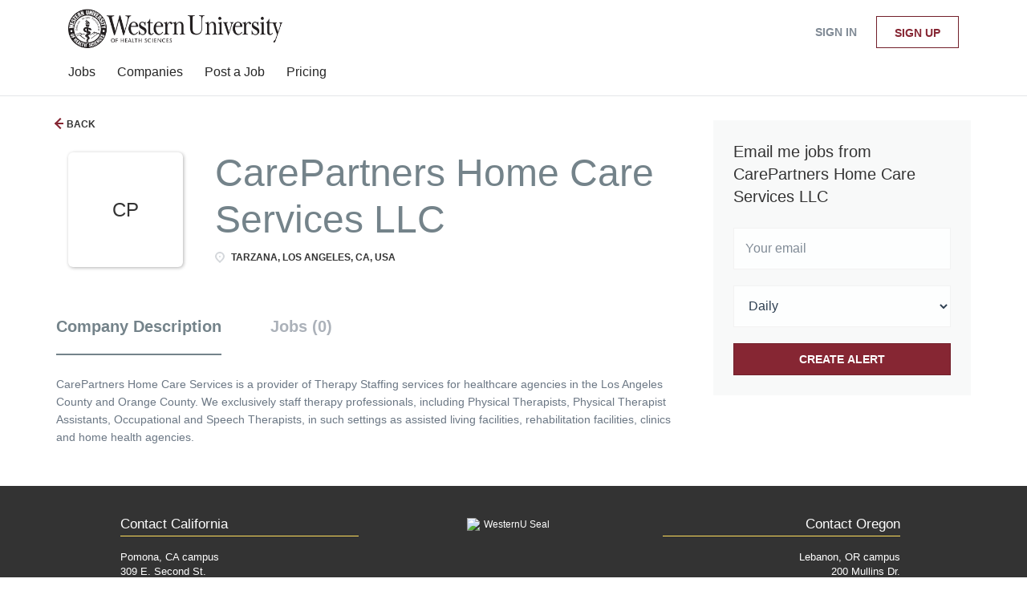

--- FILE ---
content_type: text/html;charset=utf-8
request_url: https://webpost.westernu.edu/company/6258/carepartners-home-care-services-llc/
body_size: 8603
content:
<!DOCTYPE html>
<html lang="en">
<head>
    <meta charset="utf-8">
    <meta http-equiv="X-UA-Compatible" content="IE=edge">
    <meta name="viewport" content="width=device-width, initial-scale=1">
    <!-- The above 3 meta tags *must* come first in the head; any other head content must come *after* these tags -->

    <meta name="keywords" content="">
    <meta name="description" content="Jobs at CarePartners Home Care Services LLC on WesternU Alumni Job Board">
    <meta name="viewport" content="width=device-width, height=device-height,
                                   initial-scale=1.0, maximum-scale=1.0,
                                   target-densityDpi=device-dpi">
    <link rel="alternate" type="application/rss+xml" title="Jobs" href="https://webpost.westernu.edu/rss/">

    <title>Jobs at CarePartners Home Care Services LLC | WesternU Alumni Job Board</title>

    <link href="https://cdn.smartjobboard.com/2025.09/templates/BreezeDND/assets/styles.css" rel="stylesheet">

    <link href="https://webpost.westernu.edu/templates/BreezeDND/assets/style/styles.css?v=1759913654.2045" rel="stylesheet" id="styles">

    <link rel="icon" href="https://webpost.westernu.edu/templates/BreezeDND/assets/images/favicon.ico" type="image/x-icon" />
<link rel='canonical' href='https://webpost.westernu.edu/company/6258/carepartners-home-care-services-llc/'>
<meta property="og:type" content="article" />
<meta property="og:site_name" content="WesternU Alumni Job Board" />
<meta property="og:url" content="https://webpost.westernu.edu/company/6258/carepartners-home-care-services-llc/" />
<meta property="og:title" content="Jobs at CarePartners Home Care Services LLC | WesternU Alumni Job Board" />
<meta property="og:description" content="Jobs at CarePartners Home Care Services LLC on WesternU Alumni Job Board" />
<meta property="og:image" content="https://webpost.westernu.edu/templates/BreezeDND/assets/images/wu-logo-dark-large.png" />
<meta name="twitter:image" content="https://webpost.westernu.edu/templates/BreezeDND/assets/images/wu-logo-dark-large.png">
<meta property="og:image" content="https://webpost.westernu.edu/templates/BreezeDND/assets/images/wu-logo-dark-large.png" />
<script type="application/ld+json">{"@context":"https:\/\/schema.org","@type":"WebSite","url":"https:\/\/webpost.westernu.edu","image":"https:\/\/webpost.westernu.edu\/templates\/BreezeDND\/assets\/images\/wu-logo-dark-large.png","description":"","keywords":"WesternU Alumni Job Board","name":"WesternU Alumni Job Board","potentialAction":{"@type":"SearchAction","target":"https:\/\/webpost.westernu.edu\/jobs\/?q={q}","query-input":"required name=q"}}</script>
            <!-- Global Site Tag (gtag.js) - Google Analytics -->
        <script async src="https://www.googletagmanager.com/gtag/js?id=UA-110320771-1"></script>
        <script>
            window.dataLayer = window.dataLayer || [];
            function gtag(){ dataLayer.push(arguments); }
            gtag('js', new Date());
                                        gtag('config', 'UA-110320771-1', {
                    'anonymize_ip': true,
                    'dimension1': 'webpost.mysmartjobboard.com',
                    'dimension2': 'BreezeDND'
                });
                    </script>
            <script>
    </script>    <style type="text/css">/*@import url("https://mk0westernuwjxuhl16x.kinstacdn.com/wp-content/themes/WU2015.9.v01/style.css");*/

/** header */
.details-header {
    padding: 25px 0 64px;
    background: #333333 !important;
}

.body__inner .navbar {
    background-color: #862633 !important;
}

.navbar .navbar-left .navbar__item span {
  	opacity: 1 !important;
}

.jobs-by a {
  	color: #862633 !important;
}

.main-sections {
      background: #f7f7f7;
}

.view-all__btn {
  	background: #fff;
}

.static-pages {
 	max-width: 100% !important; 
}

.static-pages, .context-text, .listing-item__desc, .details-body, .details-body__content .complex-block .listing-item__info, .details-body__content.content-text, .listing__latest .listing__title, .main-sections__backfill .listing__title, .details-header__title, .btn__back, .listing-item__info, .job-alert__job label, .secondary-banner h3, .featured-companies__title, .social-share__title, .jobs-by__title, .listing-item__date, .subscribe__description .subscribe__title, .subscribe__description h3, .title__primary  {
    color: #333333 !important;
}

/** footer */
#wu-footer {
    max-width: 1024px;
    margin: 0 auto !important;
}

.listing-item__title a, .details-body__title, .sidebar__content .profile__name {
 	color: #862633 !important;
}

.footer {
     padding: 0px !important;
} 

.footer .container {
 	max-width: 100% !important; 
}

.right_ft {
    text-align: right;
}

.left_ft {
    text-align: left;
}

#copyright {
    text-align: center;
    font-size: 75% !important;
    color: #fff !important;
    padding: 5px 0 !important;
	background: #862633;
    left: 0;
    position: absolute;
    width: 100%;
}

#copyright a, .employment a {
 	color: #FFFFFF; 
}

footer, .footer {
    background: #333;
    overflow: auto;
    /*padding: 25px;*/
    color: #fff;
  	width: 100%;
}

.footer ul li {
    line-height: .9em;
}

.footer ul li {
  	font-size: 95% !important;
    /*font-weight: bold;*/
    font-size: 16px;
    margin-bottom: 7px;
}

.main-content {
    overflow: hidden;
    padding: 0 2px;
}

.layout-column {
    padding: 20px 0 10px;
}

.layout-column, .layout-column_app {
    margin: 2%;
    position: relative;
    min-height: 1px;
    float: left;
}

.one_third {
    width: 29.1%;
}

footer ul li:first-child {
    color: #fff;
    padding: 0 0 7px;
    font-size: 17px !important;
    border-bottom: 1px solid #ffde5d;
    margin-bottom: 20px;
}

.footer .container>div:last-child {
    margin: unset !important;
    padding-top: none !important;
    border-top: none !important;
    font-size: unset !important;
    color: unset !important;
}

footer ul:first-child li+li {
    margin-top: 5px;
}

footer ul li.contactPhone {
    color: #ffde5d;
}

#deskTopPanelNav ul li a, #deskTopPanelNav ul li a:visited, footer ul li a {
    text-decoration: none;
    color: #fff;
}

.clearfix {
 	float:both;
  	clear:both;
  	width:100%;
}

.text-center {
    text-align: center !important;
}

.popover.bottom, footer ul li+li {
    margin-top: 10px;
}

footer ul li {
    line-height: .9em;
}

.footer ul li {
 	text-transform: initial !important; 
}

.footer ul a {
 	color: #FFFFFF; 
  	width: 22px !important;
}

.gift a:hover {
    color: #eeeeef;
}

.gift a {
    color: #ffde5d;
    font-family: Avant Garde,Avantgarde,Century Gothic,CenturyGothic,AppleGothic,sans-serif;
    font-size: 1.2em;
    text-decoration: none;
    line-height: 2.5em;
}

ul#footericons {
    width: 201px;
    display: block;
    margin: auto;
}

ul#footericons li {
    display: inline;
    font-size: 1.7em !important;
    margin-right: 3% !important;
    border-bottom: none !important;
}

#footericons a {
    font-size: 22px;
    width: 22px;
    white-space: nowrap;
  	color: #f3d35a;
    overflow: hidden;
    text-indent: 2px;
}

.footer .container>div:last-child {
 	padding: 0px 15px !important; 
}

.container {
    max-width: 100% !important;
}

.pull-right {
    float: none!important;
}
.featured-companies__jobs {
    color: #852633;
}</style>
    
</head>
<body>
    <nav class="navbar navbar-default">
	<div class="container container-fluid">
		<div class="logo navbar-header">
			<a class="logo__text navbar-brand" href="https://webpost.westernu.edu">
				<img src="https://webpost.westernu.edu/templates/BreezeDND/assets/images/wu-logo-dark-large.png" alt="WesternU Alumni Job Board" />
			</a>
		</div>
		<div class="burger-button__wrapper burger-button__wrapper__js visible-sm visible-xs"
			 data-target="#navbar-collapse" data-toggle="collapse">
			<a href="#" aria-label="Navigation Menu"><div class="burger-button"></div></a>
		</div>
		<div class="collapse navbar-collapse" id="navbar-collapse">
			<div class="visible-sm visible-xs">
													<ul class="nav navbar-nav navbar-left">
            <li class="navbar__item ">
            <a class="navbar__link" href="/jobs/" ><span>Jobs</span></a>
                    </li>
            <li class="navbar__item ">
            <a class="navbar__link" href="/companies/" ><span>Companies</span></a>
                    </li>
            <li class="navbar__item ">
            <a class="navbar__link" href="/add-listing/?listing_type_id=Job" ><span>Post a Job</span></a>
                    </li>
            <li class="navbar__item ">
            <a class="navbar__link" href="/employer-products/" ><span>Pricing</span></a>
                    </li>
    </ul>


				
			</div>
			<ul class="nav navbar-nav navbar-right">
									<li class="navbar__item navbar__item ">
						<a class="navbar__link navbar__login" href="https://webpost.westernu.edu/login/">Sign in</a>
					</li>
					<li class="navbar__item navbar__item__filled"><a class="navbar__link  btn__blue" href="https://webpost.westernu.edu/registration/">Sign up</a></li>
							</ul>
			<div class="visible-md visible-lg">
									<ul class="nav navbar-nav navbar-left">
            <li class="navbar__item ">
            <a class="navbar__link" href="/jobs/" ><span>Jobs</span></a>
                    </li>
            <li class="navbar__item ">
            <a class="navbar__link" href="/companies/" ><span>Companies</span></a>
                    </li>
            <li class="navbar__item ">
            <a class="navbar__link" href="/add-listing/?listing_type_id=Job" ><span>Post a Job</span></a>
                    </li>
            <li class="navbar__item ">
            <a class="navbar__link" href="/employer-products/" ><span>Pricing</span></a>
                    </li>
    </ul>


				
			</div>
		</div>
	</div>
</nav>

<div id="apply-modal" class="modal fade" tabindex="-1">
	<div class="modal-dialog">
		<div class="modal-content">
			<div class="modal-header">
				<button type="button" class="close" data-dismiss="modal" aria-label="Close"></button>
				<h4 class="modal-title"></h4>
			</div>
			<div class="modal-body">
			</div>
		</div>
	</div>
</div>

                    
    <div class="page-row page-row-expanded">
        <div class="display-item">
            
    <div class="container">
    <div class="row">
        <div class="search-results col-xs-12 col-sm-9 main-col">
            <div class="results text-left">
                <a href="javascript:history.back();"
                   class="btn__back">
                    Back                </a>
            </div>
            

<div class="search-results col-xs-12 company-profile-info">
    <div class="company-profile-info__header">
        <div class="media-left listing-item__logo">
            <div class="listing-item__logo--wrapper">
                                    <span class="image__fallback" title="CarePartners Home Care Services LLC">
                        CP
                    </span>
                            </div>
        </div>
        <div class="media-body">
            <div class="media-heading listing-item__title">
                CarePartners Home Care Services LLC
            </div>
            <div class="clearfix"></div>
                                        <ul class="listing-item__info">
                                                        <li class="listing-item__info--item listing-item__info--item-location">
                        Tarzana, Los Angeles, CA, USA
                    </li>
                                            
                </ul>
                                            </div>
    </div>
</div>
            <!-- Nav tabs -->
            <div class="company-profile-info__tabs-list">
                <ul class="nav nav-tabs company-profile-info__tabs-list--tabs" role="tablist">
                                        <li role="presentation" class="active">
                        <a href="#about-info" aria-controls="about-info" role="tab" data-toggle="tab">Company Description</a>
                    </li>
                    <li role="presentation">
                        <a href="#all-vacancy" aria-controls="all-vacancy" role="tab" data-toggle="tab">Jobs (0)</a>
                    </li>
                </ul>
            </div>

            <!-- Tab panes -->
            <div class="tab-content">
                <div role="tabpanel" class="tab-pane fade in active" id="about-info">
                    <div class="profile__info">
    <div class="profile__info__description content-text">CarePartners Home Care Services is a provider of Therapy Staffing services for healthcare agencies in the Los Angeles County and Orange County. We exclusively staff therapy professionals, including Physical Therapists, Physical Therapist Assistants, Occupational and Speech Therapists, in such settings as assisted living facilities, rehabilitation facilities, clinics and home health agencies.</div>
    <div class="profile__info__description content-text"></div>
</div>

                </div>
                <div role="tabpanel" class="tab-pane fade" id="all-vacancy">
                    <div class="companies-jobs-list">
                                                    <div class="search-results listing">
                                                                <button type="button" class="load-more btn btn__white hidden" data-backfilling="false" data-page="1">
                                    Load more                                </button>
                            </div>
                                            </div>
                </div>
            </div>

        </div>
        <div class="col-sm-3 col-xs-12 sidebar-col">
            <section class="main-sections main-sections__alert">
                <div class="alert__block alert__block-form">
                    <div class="subscribe__description">
                                                <h3>Email me jobs from CarePartners Home Care Services LLC</h3>
                    </div>
                    <form action="https://webpost.westernu.edu/job-alerts/create/" method="get" id="create-alert" class="alert__form with-captcha">
                        <input type="hidden" name="action" value="save" />
                        <input type="hidden" name="company" value="6258">
                        <div class="alert__messages">
                        </div>
                        <div class="form-group alert__form__input" data-field="email">
                            <input type="email" class="form-control" name="email" value="" placeholder="Your email">
                        </div>
                        <div class="form-group alert__form__input">
                            <select class="form-control" name="email_frequency">
                                <option value="daily">Daily</option>
                                <option value="weekly">Weekly</option>
                                <option value="monthly">Monthly</option>
                            </select>
                        </div>
                        <div class="form-group alert__form__input text-center">
                            <input type="submit" name="save" value="Create alert" class="btn__submit-modal btn btn__orange btn__bold" >
                        </div>
                    </form>
                </div>
            </section>
                    </div>
    </div>
</div>




        </div>
    </div>

    <div class="page-row hidden-print">
    
    <div class="widgets__container editable-only     " data-name="footer">
            <div class="section" data-type="footer" data-name="Footer" >
    <footer class="footer">
        <div class="container">
                        <div id="wu-footer"><footer>
<div id="desktopfooter">
<div class="main-content">
<div class="one_third layout-column">
<ul class="left_ft">
<li class="header-title">Contact California</li>
<li>Pomona, CA campus</li>
<li class="contactAddress">309 E. Second St.</li>
<li class="contactAddress">Pomona, CA 91766-1854</li>
<li class="contactPhone">(909) 623-6116</li>
<li>Campus Security</li>
<li class="contactPhone">(909) 706-3000</li>
</ul>
</div>
<div class="one_third layout-column hover14 "><img style="margin: auto; display: block;" src="https://mk0westernuwjxuhl16x.kinstacdn.com/wp-content/themes/WU2015.9.v01/images/part_logo.png" alt="WesternU Seal" width="109" height="110" />
<div class="clearfix">&nbsp;</div>
<br />
<p class="employment  text-center"><a href="https://webpost.westernu.edu/">Home</a> | <a href="https://webpost.westernu.edu/contact/">Contact</a> | <a href="https://webpost.westernu.edu/about/">About Us </a> | <a href="https://webpost.westernu.edu/terms-of-use/">Terms &amp; Conditions</a> | <a href="https://webpost.westernu.edu/login/">Sign in</a></p>
<p class="gift" style="text-align: center; margin-top: 10px;"><a href="https://alumnifriends.westernu.edu/" target="_blank" rel="noopener noreferrer">Make a Gift to the University</a></p>
</div>
<div class="one_third layout-column ">
<ul class="right_ft">
<li class="header-title">Contact Oregon</li>
<li>Lebanon, OR campus</li>
<li class="contactAddress">200 Mullins Dr.</li>
<li class="contactAddress">Lebanon, OR 97355</li>
<li class="contactPhone">(541) 259-0200</li>
<li>Campus Security</li>
<li class="contactPhone">(541) 968-4840</li>
</ul>
</div>
</div>
</div>
</footer></div>
<div id="copyright">
<p style="margin: 0 0 0px; font-size: 115%;"><a title="Copyright Policy" href="https://www.westernu.edu/westernu-resources/westernu-policy-copyright">Copyright</a> | <a title="Privacy Policy" href="https://www.westernu.edu/westernu-resources/westernu-policy-privacy">Privacy</a> | <a title="Web Accessibility" href="https://www.westernu.edu/westernu-resources/westernu-policy-accessibility">Accessibility</a> | <a title="Website Feedback" href="https://www.westernu.edu/westernu-resources/westernu-feedback-form/">Feedback</a></p>
<p style="margin: 0 0 0px; font-size: 115%;">(C) 2020 Western University of Health Sciences. All Rights Reserved</p>
<p style="margin: 0 0 0px; font-size: 115%;">&copy; 2008-2025 Powered by <a title="Job Board Software, Script" href="https://www.smartjobboard.com" target="_blank" rel="noopener noreferrer">SmartJobBoard Job Board Software</a></p>
</div>        </div>
    </footer>
</div>

    </div>



</div>


    <script src="https://cdn.smartjobboard.com/2025.09/templates/BreezeDND/assets/scripts.js"></script>

    <script>
        document.addEventListener("touchstart", function() { }, false);

        // Set global javascript value for page
        window.SJB_GlobalSiteUrl = 'https://webpost.westernu.edu';
        window.SJB_UserSiteUrl   = 'https://webpost.westernu.edu';

        $('.toggle--refine-search').on('click', function(e) {
            e.preventDefault();
            $(this).toggleClass('collapsed');
            $('.refine-search__wrapper').toggleClass('show');
        });
        $('.toggle--alert-block--form[data-toggle="collapse"]').on('click', function(e) {
            e.preventDefault();
            $(this).toggleClass('collapsed');
            $('.alert__form--wrapper').toggleClass('show');
        });
        $(document).ready(function () {
            if (window.location.hash == '#comments') {
                setTimeout(function () {
                    $('html, body').animate({
                        scrollTop: $("#disqus_thread").offset().top
                    }, 1500);
                    window.location.hash = '';
                }, 1000)
            }
            $('.blog__comment-link').on('click', function () {
                $('html, body').animate({
                    scrollTop: $("#disqus_thread").offset().top
                }, 300);
            });
            $('table').each(function() {
                $(this).wrap('<div class="table-responsive"/>')
            });
        })
    </script>

     <meta name="csrf-token" content="">                 <script>
                    $(document).ready(function() {
                        var recaptchaStarted = false;
                        function recaptchaLoad () {
                            if (!recaptchaStarted) {
                                recaptchaStarted = true;
                                $('body').append('<scr' + 'ipt src="https://www.google.com/recaptcha/api.js?onload=recaptchaOnLoad&render=explicit" async defer></scr' + 'ipt>')
                                $(window).off('scroll', recaptchaLoad);
                            }
                        }
                        $('.with-captcha :submit').each(function() {
                            if (!$(this).prop('disabled')) {
                                $(this).prop('disabled', true);
                                $(this).data('pre-captcha-disabled', true);
                            }
                        });
                        $('.with-captcha :input').keydown(recaptchaLoad);
                        setTimeout(recaptchaLoad, 5000);
                        $(window).on('scroll', recaptchaLoad);
                    });
                </script>            <script>
                var recaptchaLoaded = false;
                function recaptchaOnLoad() {
                    if (typeof captchaCompleted != 'undefined') {
                        return;
                    }
                    recaptchaLoaded = true;
                    $('.with-captcha').each(function() {
                        var form = $(this);
                        if (form.data('captcha-inited')) {
                            return true;
                        }
                        form.data('captcha-inited', true);
                        var recaptcha = $('<div class="recaptcha-container form-group"></div>');
                        form.find('input[type="submit"]')
                            .after(recaptcha);
                        recaptcha.uniqueId();
                        var id = grecaptcha.render(recaptcha.attr('id'), {
                            'sitekey': '6LcKwyAUAAAAANWAgSImC3RWxGe4Dz0A2qeuwwl3',
                            'size': 'invisible',
                            'badge': 'inline',
                            'hl': 'en',
                            'callback': function() {
                                form.data('captcha-triggered', true);
                                form.submit();
                            }
                        });
                
                        form.submit(function(e) {
                            if (!$(this).data('captcha-triggered')) {
                                e.preventDefault();
                                e.stopImmediatePropagation();
                                grecaptcha.execute(id);
                            }
                        });
                
                        var handlers = $._data(this, 'events')['submit'];
                        // take out the handler we just inserted from the end
                        var handler = handlers.pop();
                        // move it at the beginning
                        handlers.splice(0, 0, handler);
                        
                        $('.with-captcha :submit').each(function() {
                            if ($(this).prop('disabled') && $(this).data('pre-captcha-disabled')) {
                                $(this).prop('disabled', false);
                            }
                        });
                    });
                }
                
                function newRecaptchaForm() {
                    if (recaptchaLoaded) { // preventing node inserted before recaptcha load
                        recaptchaOnLoad();
                    }
                }
                const observer = new MutationObserver(newRecaptchaForm);
                observer.observe($('body').get(0), { childList: true, subtree: true });
            </script>     <div>         <script class="location-autocomplete">

            $('.form-control__google-location').keydown(function (e) {
                if (e.which == 13 && $('.ui-autocomplete:visible').length) {
                    return false;
                }
            });

            $('input.form-control__google-location').autocomplete({
                delay: 100,
                classes: {
                    'ui-autocomplete': 'google-autocomplete'
                },
                select: function(event) { // ios input cursor padding fix for long strings
                    setTimeout(function() {
                        event.target.blur();
                        event.target.focus();
                    }, 0);
                },
                source: function(request, response) {
                                            $.get('https://geo.smartjobboard.com/autocomplete/', {
                                                        l: request.term,
                            lang: 'en'
                        }, function(suggestions) {
                                                            if ('Remote'.toLocaleLowerCase().startsWith(request.term.toLocaleLowerCase())) {
                                    suggestions.unshift('Remote');
                                }
                                                        response(suggestions);
                        });
                                    }
            });

            $.ui.autocomplete.prototype._renderItem = function (ul, item) {
                var label = item.label.replace(new RegExp("([^\\w\\d]" + $.ui.autocomplete.escapeRegex(this.term) + ")", "i"), "<strong>$1</strong>");
                if (label == item.label) {
                    label = item.label.replace(new RegExp("(" + $.ui.autocomplete.escapeRegex(this.term) + ")", "i"), "<strong>$1</strong>");
                }
                item.label = label;
                return $("<li></li>")
                    .data("item.autocomplete", item)
                    .append("<a>" + item.label + "</a>")
                    .appendTo(ul);
            };

        </script>
    </div>
     <script>
        $(document).on('ready', function() {
            $('#myTabs a').click(function (e) {
                e.preventDefault();
                $(this).tab('show');
            })
        });
    </script>
     <script>
        document.addEventListener("touchstart", function() { }, false);

        $(function() {
            // Javascript to enable link to tab
            var hash = document.location.hash;
            if (hash) {
                $('.nav-tabs a[href='+hash+']').tab('show');
            }

            // Change hash for page-reload
            $('a[data-toggle="tab"]').on('show.bs.tab', function (e) {
                window.location.hash = e.target.hash;
            });
        });

    </script>
     <script>
        var listingPerPage = 20;

        function goBack() {
            window.history.back();
        }

        $('#create-alert').submit(function(e) {
            var form = $(this);
            form.find('input[type="submit"]').prop('disabled', true);
            $('#create-alert').ajaxSubmit({
                url:  $('#create-alert').attr('action'),
                success: function(data) {
                    var response = $('<div>' + data + '</div>');
                    response.find('.field-error').each(function() {
                        $('#create-alert').find('.form-group[data-field="' + $(this).data('field') + '"]').addClass('field-error');
                    });
                    $('#create-alert .alert__messages').empty().append(response.find('.alert'));
                    if ($('#create-alert .alert-danger').length == 0) {
                        $('#create-alert').find('.form-control[name="email"]').text('').val('');
                        $('#create-alert').find('.btn').blur();
                    }
                },
                complete: function() {
                    form.find('input[type="submit"]').prop('disabled', false);
                }
            });
            e.preventDefault();
        });

                    $(document).ready(function() {
                $('.load-more').trigger('click');
            });
        
        $('.load-more').click(function() {
            var self = $(this);
            var page = parseInt(self.data('page')) + 1;
            var s = $('html').scrollTop();
            self.addClass('loading');
            if (self.data('backfilling')) {
                page = parseInt(self.data('backfilling-page')) + 1;
                self.data('backfilling-page', page);

                // request to listings providers
                $.get("https://webpost.westernu.edu/ajax/?action=request_for_listings&page=" + page, function(data) {
                    if (data.length > 0) {
                        $('.no-listings-found').hide();
                    } else {
                        self.prop('disabled', true);
                        $('.no-listings-found').removeClass('hidden');
                    }
                    self.before(data);
                    $('html').scrollTop(s);
                    if ($('.listing_item__backfilling').length < listingPerPage) {
                        self.hide();
                    }
                    self.removeClass('loading');
                });
                return;
            }

            $.get('?&page=' + page, function(data) {
                                var listings = $(data).find('.listing-item');
                self.removeClass('loading');
                if (listings.length) {
                    $('.listing-item').last().after(listings);
                    $('html').scrollTop(s);
                    self.data('page', page);
                }
                if (listings.length !== listingPerPage) {
                    if ('') {
                        self.data('backfilling', true);
                        $('.load-more').click();
                    } else {
                        self.hide();
                    }
                }
            });
        });

        
    </script>
     <script>
        $('.navbar__link').on('touchstart focus', function () {
            var i = $(this).parents('.navbar__item');
            var result = !(i.is('.dropdown') && !$(this).is('.hover')) || $(document).width() < 993;
            $('.navbar__link.hover').removeClass('hover');
            i.find('.navbar__link').addClass('hover');
            return result;
        });

        $(document).on('click', function (e) {
            var dropdown = $('.navbar__link.hover').closest('.navbar__item');

            if (!dropdown.is(e.target) && dropdown.has(e.target).length === 0) {
                dropdown.find('.navbar__link.hover').removeClass('hover');
            }
        });
    </script>
 	<script>
		$("#apply-modal")
			.on('show.bs.modal', function(event) {
				if (!$(event.target).is('#apply-modal')) return;
				var button = $(event.relatedTarget);
				var titleData = button.data('title');
				var self = $(this);
				var updateTiny = typeof tinyconfig != 'undefined';
				self.find('.modal-title').text(titleData);
				if (button.data('applied')) {
					self.find('.modal-body').html('<p class="alert alert-danger">' + "You already applied to this job" + '</p>');
					return;
				}
				$.get(button.data('href'), function(data) {
					if (typeof data == 'object') {
						window.location.href = data.redirect;
						return;
					}
					self.find('.modal-body').html(data);
					self.find('.form-control').first().focus().select();
					if (updateTiny) {
						setTimeout(function () {
							tinymce.remove();
							tinymce.init(tinyconfig);
						}, 0);
					}
				});
			})
			.on('shown.bs.modal', function() {
				$(this).find('.form-control').first().focus().select();
			});
	</script>
 
    
</body>
</html>


--- FILE ---
content_type: text/html; charset=utf-8
request_url: https://www.google.com/recaptcha/api2/anchor?ar=1&k=6LcKwyAUAAAAANWAgSImC3RWxGe4Dz0A2qeuwwl3&co=aHR0cHM6Ly93ZWJwb3N0Lndlc3Rlcm51LmVkdTo0NDM.&hl=en&v=7gg7H51Q-naNfhmCP3_R47ho&size=invisible&badge=inline&anchor-ms=20000&execute-ms=30000&cb=qil33s9dkhsc
body_size: 49025
content:
<!DOCTYPE HTML><html dir="ltr" lang="en"><head><meta http-equiv="Content-Type" content="text/html; charset=UTF-8">
<meta http-equiv="X-UA-Compatible" content="IE=edge">
<title>reCAPTCHA</title>
<style type="text/css">
/* cyrillic-ext */
@font-face {
  font-family: 'Roboto';
  font-style: normal;
  font-weight: 400;
  font-stretch: 100%;
  src: url(//fonts.gstatic.com/s/roboto/v48/KFO7CnqEu92Fr1ME7kSn66aGLdTylUAMa3GUBHMdazTgWw.woff2) format('woff2');
  unicode-range: U+0460-052F, U+1C80-1C8A, U+20B4, U+2DE0-2DFF, U+A640-A69F, U+FE2E-FE2F;
}
/* cyrillic */
@font-face {
  font-family: 'Roboto';
  font-style: normal;
  font-weight: 400;
  font-stretch: 100%;
  src: url(//fonts.gstatic.com/s/roboto/v48/KFO7CnqEu92Fr1ME7kSn66aGLdTylUAMa3iUBHMdazTgWw.woff2) format('woff2');
  unicode-range: U+0301, U+0400-045F, U+0490-0491, U+04B0-04B1, U+2116;
}
/* greek-ext */
@font-face {
  font-family: 'Roboto';
  font-style: normal;
  font-weight: 400;
  font-stretch: 100%;
  src: url(//fonts.gstatic.com/s/roboto/v48/KFO7CnqEu92Fr1ME7kSn66aGLdTylUAMa3CUBHMdazTgWw.woff2) format('woff2');
  unicode-range: U+1F00-1FFF;
}
/* greek */
@font-face {
  font-family: 'Roboto';
  font-style: normal;
  font-weight: 400;
  font-stretch: 100%;
  src: url(//fonts.gstatic.com/s/roboto/v48/KFO7CnqEu92Fr1ME7kSn66aGLdTylUAMa3-UBHMdazTgWw.woff2) format('woff2');
  unicode-range: U+0370-0377, U+037A-037F, U+0384-038A, U+038C, U+038E-03A1, U+03A3-03FF;
}
/* math */
@font-face {
  font-family: 'Roboto';
  font-style: normal;
  font-weight: 400;
  font-stretch: 100%;
  src: url(//fonts.gstatic.com/s/roboto/v48/KFO7CnqEu92Fr1ME7kSn66aGLdTylUAMawCUBHMdazTgWw.woff2) format('woff2');
  unicode-range: U+0302-0303, U+0305, U+0307-0308, U+0310, U+0312, U+0315, U+031A, U+0326-0327, U+032C, U+032F-0330, U+0332-0333, U+0338, U+033A, U+0346, U+034D, U+0391-03A1, U+03A3-03A9, U+03B1-03C9, U+03D1, U+03D5-03D6, U+03F0-03F1, U+03F4-03F5, U+2016-2017, U+2034-2038, U+203C, U+2040, U+2043, U+2047, U+2050, U+2057, U+205F, U+2070-2071, U+2074-208E, U+2090-209C, U+20D0-20DC, U+20E1, U+20E5-20EF, U+2100-2112, U+2114-2115, U+2117-2121, U+2123-214F, U+2190, U+2192, U+2194-21AE, U+21B0-21E5, U+21F1-21F2, U+21F4-2211, U+2213-2214, U+2216-22FF, U+2308-230B, U+2310, U+2319, U+231C-2321, U+2336-237A, U+237C, U+2395, U+239B-23B7, U+23D0, U+23DC-23E1, U+2474-2475, U+25AF, U+25B3, U+25B7, U+25BD, U+25C1, U+25CA, U+25CC, U+25FB, U+266D-266F, U+27C0-27FF, U+2900-2AFF, U+2B0E-2B11, U+2B30-2B4C, U+2BFE, U+3030, U+FF5B, U+FF5D, U+1D400-1D7FF, U+1EE00-1EEFF;
}
/* symbols */
@font-face {
  font-family: 'Roboto';
  font-style: normal;
  font-weight: 400;
  font-stretch: 100%;
  src: url(//fonts.gstatic.com/s/roboto/v48/KFO7CnqEu92Fr1ME7kSn66aGLdTylUAMaxKUBHMdazTgWw.woff2) format('woff2');
  unicode-range: U+0001-000C, U+000E-001F, U+007F-009F, U+20DD-20E0, U+20E2-20E4, U+2150-218F, U+2190, U+2192, U+2194-2199, U+21AF, U+21E6-21F0, U+21F3, U+2218-2219, U+2299, U+22C4-22C6, U+2300-243F, U+2440-244A, U+2460-24FF, U+25A0-27BF, U+2800-28FF, U+2921-2922, U+2981, U+29BF, U+29EB, U+2B00-2BFF, U+4DC0-4DFF, U+FFF9-FFFB, U+10140-1018E, U+10190-1019C, U+101A0, U+101D0-101FD, U+102E0-102FB, U+10E60-10E7E, U+1D2C0-1D2D3, U+1D2E0-1D37F, U+1F000-1F0FF, U+1F100-1F1AD, U+1F1E6-1F1FF, U+1F30D-1F30F, U+1F315, U+1F31C, U+1F31E, U+1F320-1F32C, U+1F336, U+1F378, U+1F37D, U+1F382, U+1F393-1F39F, U+1F3A7-1F3A8, U+1F3AC-1F3AF, U+1F3C2, U+1F3C4-1F3C6, U+1F3CA-1F3CE, U+1F3D4-1F3E0, U+1F3ED, U+1F3F1-1F3F3, U+1F3F5-1F3F7, U+1F408, U+1F415, U+1F41F, U+1F426, U+1F43F, U+1F441-1F442, U+1F444, U+1F446-1F449, U+1F44C-1F44E, U+1F453, U+1F46A, U+1F47D, U+1F4A3, U+1F4B0, U+1F4B3, U+1F4B9, U+1F4BB, U+1F4BF, U+1F4C8-1F4CB, U+1F4D6, U+1F4DA, U+1F4DF, U+1F4E3-1F4E6, U+1F4EA-1F4ED, U+1F4F7, U+1F4F9-1F4FB, U+1F4FD-1F4FE, U+1F503, U+1F507-1F50B, U+1F50D, U+1F512-1F513, U+1F53E-1F54A, U+1F54F-1F5FA, U+1F610, U+1F650-1F67F, U+1F687, U+1F68D, U+1F691, U+1F694, U+1F698, U+1F6AD, U+1F6B2, U+1F6B9-1F6BA, U+1F6BC, U+1F6C6-1F6CF, U+1F6D3-1F6D7, U+1F6E0-1F6EA, U+1F6F0-1F6F3, U+1F6F7-1F6FC, U+1F700-1F7FF, U+1F800-1F80B, U+1F810-1F847, U+1F850-1F859, U+1F860-1F887, U+1F890-1F8AD, U+1F8B0-1F8BB, U+1F8C0-1F8C1, U+1F900-1F90B, U+1F93B, U+1F946, U+1F984, U+1F996, U+1F9E9, U+1FA00-1FA6F, U+1FA70-1FA7C, U+1FA80-1FA89, U+1FA8F-1FAC6, U+1FACE-1FADC, U+1FADF-1FAE9, U+1FAF0-1FAF8, U+1FB00-1FBFF;
}
/* vietnamese */
@font-face {
  font-family: 'Roboto';
  font-style: normal;
  font-weight: 400;
  font-stretch: 100%;
  src: url(//fonts.gstatic.com/s/roboto/v48/KFO7CnqEu92Fr1ME7kSn66aGLdTylUAMa3OUBHMdazTgWw.woff2) format('woff2');
  unicode-range: U+0102-0103, U+0110-0111, U+0128-0129, U+0168-0169, U+01A0-01A1, U+01AF-01B0, U+0300-0301, U+0303-0304, U+0308-0309, U+0323, U+0329, U+1EA0-1EF9, U+20AB;
}
/* latin-ext */
@font-face {
  font-family: 'Roboto';
  font-style: normal;
  font-weight: 400;
  font-stretch: 100%;
  src: url(//fonts.gstatic.com/s/roboto/v48/KFO7CnqEu92Fr1ME7kSn66aGLdTylUAMa3KUBHMdazTgWw.woff2) format('woff2');
  unicode-range: U+0100-02BA, U+02BD-02C5, U+02C7-02CC, U+02CE-02D7, U+02DD-02FF, U+0304, U+0308, U+0329, U+1D00-1DBF, U+1E00-1E9F, U+1EF2-1EFF, U+2020, U+20A0-20AB, U+20AD-20C0, U+2113, U+2C60-2C7F, U+A720-A7FF;
}
/* latin */
@font-face {
  font-family: 'Roboto';
  font-style: normal;
  font-weight: 400;
  font-stretch: 100%;
  src: url(//fonts.gstatic.com/s/roboto/v48/KFO7CnqEu92Fr1ME7kSn66aGLdTylUAMa3yUBHMdazQ.woff2) format('woff2');
  unicode-range: U+0000-00FF, U+0131, U+0152-0153, U+02BB-02BC, U+02C6, U+02DA, U+02DC, U+0304, U+0308, U+0329, U+2000-206F, U+20AC, U+2122, U+2191, U+2193, U+2212, U+2215, U+FEFF, U+FFFD;
}
/* cyrillic-ext */
@font-face {
  font-family: 'Roboto';
  font-style: normal;
  font-weight: 500;
  font-stretch: 100%;
  src: url(//fonts.gstatic.com/s/roboto/v48/KFO7CnqEu92Fr1ME7kSn66aGLdTylUAMa3GUBHMdazTgWw.woff2) format('woff2');
  unicode-range: U+0460-052F, U+1C80-1C8A, U+20B4, U+2DE0-2DFF, U+A640-A69F, U+FE2E-FE2F;
}
/* cyrillic */
@font-face {
  font-family: 'Roboto';
  font-style: normal;
  font-weight: 500;
  font-stretch: 100%;
  src: url(//fonts.gstatic.com/s/roboto/v48/KFO7CnqEu92Fr1ME7kSn66aGLdTylUAMa3iUBHMdazTgWw.woff2) format('woff2');
  unicode-range: U+0301, U+0400-045F, U+0490-0491, U+04B0-04B1, U+2116;
}
/* greek-ext */
@font-face {
  font-family: 'Roboto';
  font-style: normal;
  font-weight: 500;
  font-stretch: 100%;
  src: url(//fonts.gstatic.com/s/roboto/v48/KFO7CnqEu92Fr1ME7kSn66aGLdTylUAMa3CUBHMdazTgWw.woff2) format('woff2');
  unicode-range: U+1F00-1FFF;
}
/* greek */
@font-face {
  font-family: 'Roboto';
  font-style: normal;
  font-weight: 500;
  font-stretch: 100%;
  src: url(//fonts.gstatic.com/s/roboto/v48/KFO7CnqEu92Fr1ME7kSn66aGLdTylUAMa3-UBHMdazTgWw.woff2) format('woff2');
  unicode-range: U+0370-0377, U+037A-037F, U+0384-038A, U+038C, U+038E-03A1, U+03A3-03FF;
}
/* math */
@font-face {
  font-family: 'Roboto';
  font-style: normal;
  font-weight: 500;
  font-stretch: 100%;
  src: url(//fonts.gstatic.com/s/roboto/v48/KFO7CnqEu92Fr1ME7kSn66aGLdTylUAMawCUBHMdazTgWw.woff2) format('woff2');
  unicode-range: U+0302-0303, U+0305, U+0307-0308, U+0310, U+0312, U+0315, U+031A, U+0326-0327, U+032C, U+032F-0330, U+0332-0333, U+0338, U+033A, U+0346, U+034D, U+0391-03A1, U+03A3-03A9, U+03B1-03C9, U+03D1, U+03D5-03D6, U+03F0-03F1, U+03F4-03F5, U+2016-2017, U+2034-2038, U+203C, U+2040, U+2043, U+2047, U+2050, U+2057, U+205F, U+2070-2071, U+2074-208E, U+2090-209C, U+20D0-20DC, U+20E1, U+20E5-20EF, U+2100-2112, U+2114-2115, U+2117-2121, U+2123-214F, U+2190, U+2192, U+2194-21AE, U+21B0-21E5, U+21F1-21F2, U+21F4-2211, U+2213-2214, U+2216-22FF, U+2308-230B, U+2310, U+2319, U+231C-2321, U+2336-237A, U+237C, U+2395, U+239B-23B7, U+23D0, U+23DC-23E1, U+2474-2475, U+25AF, U+25B3, U+25B7, U+25BD, U+25C1, U+25CA, U+25CC, U+25FB, U+266D-266F, U+27C0-27FF, U+2900-2AFF, U+2B0E-2B11, U+2B30-2B4C, U+2BFE, U+3030, U+FF5B, U+FF5D, U+1D400-1D7FF, U+1EE00-1EEFF;
}
/* symbols */
@font-face {
  font-family: 'Roboto';
  font-style: normal;
  font-weight: 500;
  font-stretch: 100%;
  src: url(//fonts.gstatic.com/s/roboto/v48/KFO7CnqEu92Fr1ME7kSn66aGLdTylUAMaxKUBHMdazTgWw.woff2) format('woff2');
  unicode-range: U+0001-000C, U+000E-001F, U+007F-009F, U+20DD-20E0, U+20E2-20E4, U+2150-218F, U+2190, U+2192, U+2194-2199, U+21AF, U+21E6-21F0, U+21F3, U+2218-2219, U+2299, U+22C4-22C6, U+2300-243F, U+2440-244A, U+2460-24FF, U+25A0-27BF, U+2800-28FF, U+2921-2922, U+2981, U+29BF, U+29EB, U+2B00-2BFF, U+4DC0-4DFF, U+FFF9-FFFB, U+10140-1018E, U+10190-1019C, U+101A0, U+101D0-101FD, U+102E0-102FB, U+10E60-10E7E, U+1D2C0-1D2D3, U+1D2E0-1D37F, U+1F000-1F0FF, U+1F100-1F1AD, U+1F1E6-1F1FF, U+1F30D-1F30F, U+1F315, U+1F31C, U+1F31E, U+1F320-1F32C, U+1F336, U+1F378, U+1F37D, U+1F382, U+1F393-1F39F, U+1F3A7-1F3A8, U+1F3AC-1F3AF, U+1F3C2, U+1F3C4-1F3C6, U+1F3CA-1F3CE, U+1F3D4-1F3E0, U+1F3ED, U+1F3F1-1F3F3, U+1F3F5-1F3F7, U+1F408, U+1F415, U+1F41F, U+1F426, U+1F43F, U+1F441-1F442, U+1F444, U+1F446-1F449, U+1F44C-1F44E, U+1F453, U+1F46A, U+1F47D, U+1F4A3, U+1F4B0, U+1F4B3, U+1F4B9, U+1F4BB, U+1F4BF, U+1F4C8-1F4CB, U+1F4D6, U+1F4DA, U+1F4DF, U+1F4E3-1F4E6, U+1F4EA-1F4ED, U+1F4F7, U+1F4F9-1F4FB, U+1F4FD-1F4FE, U+1F503, U+1F507-1F50B, U+1F50D, U+1F512-1F513, U+1F53E-1F54A, U+1F54F-1F5FA, U+1F610, U+1F650-1F67F, U+1F687, U+1F68D, U+1F691, U+1F694, U+1F698, U+1F6AD, U+1F6B2, U+1F6B9-1F6BA, U+1F6BC, U+1F6C6-1F6CF, U+1F6D3-1F6D7, U+1F6E0-1F6EA, U+1F6F0-1F6F3, U+1F6F7-1F6FC, U+1F700-1F7FF, U+1F800-1F80B, U+1F810-1F847, U+1F850-1F859, U+1F860-1F887, U+1F890-1F8AD, U+1F8B0-1F8BB, U+1F8C0-1F8C1, U+1F900-1F90B, U+1F93B, U+1F946, U+1F984, U+1F996, U+1F9E9, U+1FA00-1FA6F, U+1FA70-1FA7C, U+1FA80-1FA89, U+1FA8F-1FAC6, U+1FACE-1FADC, U+1FADF-1FAE9, U+1FAF0-1FAF8, U+1FB00-1FBFF;
}
/* vietnamese */
@font-face {
  font-family: 'Roboto';
  font-style: normal;
  font-weight: 500;
  font-stretch: 100%;
  src: url(//fonts.gstatic.com/s/roboto/v48/KFO7CnqEu92Fr1ME7kSn66aGLdTylUAMa3OUBHMdazTgWw.woff2) format('woff2');
  unicode-range: U+0102-0103, U+0110-0111, U+0128-0129, U+0168-0169, U+01A0-01A1, U+01AF-01B0, U+0300-0301, U+0303-0304, U+0308-0309, U+0323, U+0329, U+1EA0-1EF9, U+20AB;
}
/* latin-ext */
@font-face {
  font-family: 'Roboto';
  font-style: normal;
  font-weight: 500;
  font-stretch: 100%;
  src: url(//fonts.gstatic.com/s/roboto/v48/KFO7CnqEu92Fr1ME7kSn66aGLdTylUAMa3KUBHMdazTgWw.woff2) format('woff2');
  unicode-range: U+0100-02BA, U+02BD-02C5, U+02C7-02CC, U+02CE-02D7, U+02DD-02FF, U+0304, U+0308, U+0329, U+1D00-1DBF, U+1E00-1E9F, U+1EF2-1EFF, U+2020, U+20A0-20AB, U+20AD-20C0, U+2113, U+2C60-2C7F, U+A720-A7FF;
}
/* latin */
@font-face {
  font-family: 'Roboto';
  font-style: normal;
  font-weight: 500;
  font-stretch: 100%;
  src: url(//fonts.gstatic.com/s/roboto/v48/KFO7CnqEu92Fr1ME7kSn66aGLdTylUAMa3yUBHMdazQ.woff2) format('woff2');
  unicode-range: U+0000-00FF, U+0131, U+0152-0153, U+02BB-02BC, U+02C6, U+02DA, U+02DC, U+0304, U+0308, U+0329, U+2000-206F, U+20AC, U+2122, U+2191, U+2193, U+2212, U+2215, U+FEFF, U+FFFD;
}
/* cyrillic-ext */
@font-face {
  font-family: 'Roboto';
  font-style: normal;
  font-weight: 900;
  font-stretch: 100%;
  src: url(//fonts.gstatic.com/s/roboto/v48/KFO7CnqEu92Fr1ME7kSn66aGLdTylUAMa3GUBHMdazTgWw.woff2) format('woff2');
  unicode-range: U+0460-052F, U+1C80-1C8A, U+20B4, U+2DE0-2DFF, U+A640-A69F, U+FE2E-FE2F;
}
/* cyrillic */
@font-face {
  font-family: 'Roboto';
  font-style: normal;
  font-weight: 900;
  font-stretch: 100%;
  src: url(//fonts.gstatic.com/s/roboto/v48/KFO7CnqEu92Fr1ME7kSn66aGLdTylUAMa3iUBHMdazTgWw.woff2) format('woff2');
  unicode-range: U+0301, U+0400-045F, U+0490-0491, U+04B0-04B1, U+2116;
}
/* greek-ext */
@font-face {
  font-family: 'Roboto';
  font-style: normal;
  font-weight: 900;
  font-stretch: 100%;
  src: url(//fonts.gstatic.com/s/roboto/v48/KFO7CnqEu92Fr1ME7kSn66aGLdTylUAMa3CUBHMdazTgWw.woff2) format('woff2');
  unicode-range: U+1F00-1FFF;
}
/* greek */
@font-face {
  font-family: 'Roboto';
  font-style: normal;
  font-weight: 900;
  font-stretch: 100%;
  src: url(//fonts.gstatic.com/s/roboto/v48/KFO7CnqEu92Fr1ME7kSn66aGLdTylUAMa3-UBHMdazTgWw.woff2) format('woff2');
  unicode-range: U+0370-0377, U+037A-037F, U+0384-038A, U+038C, U+038E-03A1, U+03A3-03FF;
}
/* math */
@font-face {
  font-family: 'Roboto';
  font-style: normal;
  font-weight: 900;
  font-stretch: 100%;
  src: url(//fonts.gstatic.com/s/roboto/v48/KFO7CnqEu92Fr1ME7kSn66aGLdTylUAMawCUBHMdazTgWw.woff2) format('woff2');
  unicode-range: U+0302-0303, U+0305, U+0307-0308, U+0310, U+0312, U+0315, U+031A, U+0326-0327, U+032C, U+032F-0330, U+0332-0333, U+0338, U+033A, U+0346, U+034D, U+0391-03A1, U+03A3-03A9, U+03B1-03C9, U+03D1, U+03D5-03D6, U+03F0-03F1, U+03F4-03F5, U+2016-2017, U+2034-2038, U+203C, U+2040, U+2043, U+2047, U+2050, U+2057, U+205F, U+2070-2071, U+2074-208E, U+2090-209C, U+20D0-20DC, U+20E1, U+20E5-20EF, U+2100-2112, U+2114-2115, U+2117-2121, U+2123-214F, U+2190, U+2192, U+2194-21AE, U+21B0-21E5, U+21F1-21F2, U+21F4-2211, U+2213-2214, U+2216-22FF, U+2308-230B, U+2310, U+2319, U+231C-2321, U+2336-237A, U+237C, U+2395, U+239B-23B7, U+23D0, U+23DC-23E1, U+2474-2475, U+25AF, U+25B3, U+25B7, U+25BD, U+25C1, U+25CA, U+25CC, U+25FB, U+266D-266F, U+27C0-27FF, U+2900-2AFF, U+2B0E-2B11, U+2B30-2B4C, U+2BFE, U+3030, U+FF5B, U+FF5D, U+1D400-1D7FF, U+1EE00-1EEFF;
}
/* symbols */
@font-face {
  font-family: 'Roboto';
  font-style: normal;
  font-weight: 900;
  font-stretch: 100%;
  src: url(//fonts.gstatic.com/s/roboto/v48/KFO7CnqEu92Fr1ME7kSn66aGLdTylUAMaxKUBHMdazTgWw.woff2) format('woff2');
  unicode-range: U+0001-000C, U+000E-001F, U+007F-009F, U+20DD-20E0, U+20E2-20E4, U+2150-218F, U+2190, U+2192, U+2194-2199, U+21AF, U+21E6-21F0, U+21F3, U+2218-2219, U+2299, U+22C4-22C6, U+2300-243F, U+2440-244A, U+2460-24FF, U+25A0-27BF, U+2800-28FF, U+2921-2922, U+2981, U+29BF, U+29EB, U+2B00-2BFF, U+4DC0-4DFF, U+FFF9-FFFB, U+10140-1018E, U+10190-1019C, U+101A0, U+101D0-101FD, U+102E0-102FB, U+10E60-10E7E, U+1D2C0-1D2D3, U+1D2E0-1D37F, U+1F000-1F0FF, U+1F100-1F1AD, U+1F1E6-1F1FF, U+1F30D-1F30F, U+1F315, U+1F31C, U+1F31E, U+1F320-1F32C, U+1F336, U+1F378, U+1F37D, U+1F382, U+1F393-1F39F, U+1F3A7-1F3A8, U+1F3AC-1F3AF, U+1F3C2, U+1F3C4-1F3C6, U+1F3CA-1F3CE, U+1F3D4-1F3E0, U+1F3ED, U+1F3F1-1F3F3, U+1F3F5-1F3F7, U+1F408, U+1F415, U+1F41F, U+1F426, U+1F43F, U+1F441-1F442, U+1F444, U+1F446-1F449, U+1F44C-1F44E, U+1F453, U+1F46A, U+1F47D, U+1F4A3, U+1F4B0, U+1F4B3, U+1F4B9, U+1F4BB, U+1F4BF, U+1F4C8-1F4CB, U+1F4D6, U+1F4DA, U+1F4DF, U+1F4E3-1F4E6, U+1F4EA-1F4ED, U+1F4F7, U+1F4F9-1F4FB, U+1F4FD-1F4FE, U+1F503, U+1F507-1F50B, U+1F50D, U+1F512-1F513, U+1F53E-1F54A, U+1F54F-1F5FA, U+1F610, U+1F650-1F67F, U+1F687, U+1F68D, U+1F691, U+1F694, U+1F698, U+1F6AD, U+1F6B2, U+1F6B9-1F6BA, U+1F6BC, U+1F6C6-1F6CF, U+1F6D3-1F6D7, U+1F6E0-1F6EA, U+1F6F0-1F6F3, U+1F6F7-1F6FC, U+1F700-1F7FF, U+1F800-1F80B, U+1F810-1F847, U+1F850-1F859, U+1F860-1F887, U+1F890-1F8AD, U+1F8B0-1F8BB, U+1F8C0-1F8C1, U+1F900-1F90B, U+1F93B, U+1F946, U+1F984, U+1F996, U+1F9E9, U+1FA00-1FA6F, U+1FA70-1FA7C, U+1FA80-1FA89, U+1FA8F-1FAC6, U+1FACE-1FADC, U+1FADF-1FAE9, U+1FAF0-1FAF8, U+1FB00-1FBFF;
}
/* vietnamese */
@font-face {
  font-family: 'Roboto';
  font-style: normal;
  font-weight: 900;
  font-stretch: 100%;
  src: url(//fonts.gstatic.com/s/roboto/v48/KFO7CnqEu92Fr1ME7kSn66aGLdTylUAMa3OUBHMdazTgWw.woff2) format('woff2');
  unicode-range: U+0102-0103, U+0110-0111, U+0128-0129, U+0168-0169, U+01A0-01A1, U+01AF-01B0, U+0300-0301, U+0303-0304, U+0308-0309, U+0323, U+0329, U+1EA0-1EF9, U+20AB;
}
/* latin-ext */
@font-face {
  font-family: 'Roboto';
  font-style: normal;
  font-weight: 900;
  font-stretch: 100%;
  src: url(//fonts.gstatic.com/s/roboto/v48/KFO7CnqEu92Fr1ME7kSn66aGLdTylUAMa3KUBHMdazTgWw.woff2) format('woff2');
  unicode-range: U+0100-02BA, U+02BD-02C5, U+02C7-02CC, U+02CE-02D7, U+02DD-02FF, U+0304, U+0308, U+0329, U+1D00-1DBF, U+1E00-1E9F, U+1EF2-1EFF, U+2020, U+20A0-20AB, U+20AD-20C0, U+2113, U+2C60-2C7F, U+A720-A7FF;
}
/* latin */
@font-face {
  font-family: 'Roboto';
  font-style: normal;
  font-weight: 900;
  font-stretch: 100%;
  src: url(//fonts.gstatic.com/s/roboto/v48/KFO7CnqEu92Fr1ME7kSn66aGLdTylUAMa3yUBHMdazQ.woff2) format('woff2');
  unicode-range: U+0000-00FF, U+0131, U+0152-0153, U+02BB-02BC, U+02C6, U+02DA, U+02DC, U+0304, U+0308, U+0329, U+2000-206F, U+20AC, U+2122, U+2191, U+2193, U+2212, U+2215, U+FEFF, U+FFFD;
}

</style>
<link rel="stylesheet" type="text/css" href="https://www.gstatic.com/recaptcha/releases/7gg7H51Q-naNfhmCP3_R47ho/styles__ltr.css">
<script nonce="J1yPH21HuolTszT8BqcZ2g" type="text/javascript">window['__recaptcha_api'] = 'https://www.google.com/recaptcha/api2/';</script>
<script type="text/javascript" src="https://www.gstatic.com/recaptcha/releases/7gg7H51Q-naNfhmCP3_R47ho/recaptcha__en.js" nonce="J1yPH21HuolTszT8BqcZ2g">
      
    </script></head>
<body><div id="rc-anchor-alert" class="rc-anchor-alert"></div>
<input type="hidden" id="recaptcha-token" value="[base64]">
<script type="text/javascript" nonce="J1yPH21HuolTszT8BqcZ2g">
      recaptcha.anchor.Main.init("[\x22ainput\x22,[\x22bgdata\x22,\x22\x22,\[base64]/[base64]/[base64]/KE4oMTI0LHYsdi5HKSxMWihsLHYpKTpOKDEyNCx2LGwpLFYpLHYpLFQpKSxGKDE3MSx2KX0scjc9ZnVuY3Rpb24obCl7cmV0dXJuIGx9LEM9ZnVuY3Rpb24obCxWLHYpe04odixsLFYpLFZbYWtdPTI3OTZ9LG49ZnVuY3Rpb24obCxWKXtWLlg9KChWLlg/[base64]/[base64]/[base64]/[base64]/[base64]/[base64]/[base64]/[base64]/[base64]/[base64]/[base64]\\u003d\x22,\[base64]\\u003d\\u003d\x22,\[base64]/CtQl1WwUzV8Kkw6DCnsOYJsKYwqdswpQfNQxkwr7Cg1ARw4PCjQh+w5/[base64]/Cq8Kxw6TCgsO9aMOnw7gYwpXCosK/IkMlUzIdI8KXwqXCu3vDnlTCpDsswo0AwoLClsOoK8KFGAHDlEULb8ODwprCtUxPbmktwqjCvwh3w5JOUW3DnAzCnXEnCcKaw4HDuMKnw7o5CHDDoMOBwrPCgsO/AsOhQMO/f8Kbw43DkFTDnxDDscOxK8KALA3CjDl2IMOqwrUjEMOxwoEsE8KBw7BOwpBwKMOuwqDDtcKpSTcew7rDlsKvOh3Dh1XCnsOOETXDjDJWLUlZw7nCnWLDtCTDuREdR1/DqRrChExzZiwjw5DDkMOEbnvDl15ZHjhye8OYwofDs1pCw6c3w7sjw7U7wrLCpMKzKiPDm8Klwos6wr3DhVMEw4NBBFwtd1bCqlDCrEQ0w68TRsO7JBs0w6vCjsOtwpPDrCk7GsOXw5JdUkMPwqbCpMK+wqLDlMOew4jCt8OVw4HDtcKjanNhwr/Chyt1GxvDvMOAPcOZw4fDmcOfw49Ww4TChcKYwqPCj8K1EHrCjRhhw4/Cp13Cll3DlsODw78KRcKCVMKDJF7Cihcfw6zCr8O8wrBaw7XDjcKewrnDsFEeDcO0wqLCm8KQw7l/VcOqZ23ChsOEFzzDm8K5ccKmV2p+RHN7w7ogV11KUsOtWsKxw6bCoMK1w6IVQcK1dcKgHQ17NMKCw6/Dt0XDn2XCoGnCoHluBsKERsOAw4BXw5gNwq1lAifCh8KuUyPDncKkVsKgw51Bw65ZGcKAw6HCisOOwoLDqB/DkcKCw4fCv8KofGzCnGg5eMONwonDhMK+wrRrBzYDPxLCjh1+woPCsHg/[base64]/DmERRw5bCj07Dlm3CtsKuw6LCoDZNG8Oaw6UkVhjCkcKwFUtnw7smM8O3eSNOZ8OSwrhGWcKEw6rDhn/[base64]/CkVPCo0nDsDE5wpVKZV3DiSnDuy5Nwp7Cn8OgNVk4w7IZMEfCqcKyw53CuxDCuz/[base64]/[base64]/Y8OQI8O3V8OYwqbCrlrDu25hAcOcKzbCj8KkwqDDjUBKwpdHP8OWM8Olw7/DqSNew6TDikt1w5/Cg8KHwqjDjsOewr3Cr0PDohB1w6nDlxHCt8KGEFY/w7zDisKtDFPCm8Kiwoo5J0rDhHrClsKCwoDCvjkawoDCgjfCpcOpw70qwpA1w6DDuCssIMKrw47DqW4NBcOhWMOyFAzClMO1bTHCt8KBw4sTwqUIeTHCgMO+w6kDccOhwqwDNMOPV8OAPsOoPwJDw5cVwrNvw7fDqVnDmz/CvMO9wpXCj8O7GsKhw6/[base64]/[base64]/wrdUZD/Dg17DvDFsYHcmw69fN8OVGMKAw5QVLMKhM8OXZD9Xw5bCocKHw4XDqG/DpEHDukwCw51ywpoUwqbClwcnwobCkDRsH8OAwp83w4nCicK7wp8pwoQHfsKJTkbCmUt1G8OZCQd0w5/CqcOHXsKPE1oVwqoEbsKed8Krw7pxwqPCscOUV3Yuw5Njw7rCkkrDgMKnRcOZIGTCssOVwpwNw64EwqvCi2LCn3opw70JBgjDqRU2GcOYwozDt28lw5PDjsKAHQYvwrbClsOcw6/Dq8KYYxxWwogGwojCsBxlZBfDuzfCq8ONwo/CshQIO8KtBcKRwqPDiWrDqW/CjcO3fV4/w5c/E0PDlsKSZMOJwqjCsETDp8KCwrEpYwR1wp7CssO5wq0Nw5zDvnjDtgzDmkExwrLDrsKGw7HDusK3w4bCnAQMw4QaYMKTCmvCuDfDp2wjwropKl0xCsKuwrFrB1kwbH7DqiXCqcKlNcK+SX/CsQASwowYw6rCoGd1w7AofjHCvcKQwo12w5vCr8K5eF4Nw5XDn8KAw60Dd8OWw7FOw5jDocOTwq96w5FVw4bCjMKLcwHDvBnCt8OgPFhQwpxPM2vDr8KECMKmw4lIw4tow4nDqsK1w5BkwqrCjcOCw4zCk2NbVy3CpcKnwrTDjXRLwoUrwrXDiAQnwo/CngnDvMKxw5Igwo7DrMOGw6AUesO+XMOzwoLDmMOuwrM0TyM/w6xTwrjDtB7Cqi8QdTsSEWnCs8KPCMK8wqlgLcKUfsKydhhSVsORKCMlwpI8w5sYZcOpVMO7wr7Cvl/CuCsqQ8K7wq/DpB8DZMKKJ8OaVmMWw5/Dn8ORFHLDtcKlw4o/[base64]/DrwZJwqbCh2vCnsO1w5QiTyfDpsOowqXCvsKdwoRNwqTDqzIMDVbDngbDuXIgXyPDkQYiw5DCvhwwNcOdLURRQMKfwo/DpcOAw4zDphxtXcK+VsKTH8KDwoAnCcKuXcKKwrzDj2zCkcO+wrJ8wojCrT09CF/CiMOSwp91MmUHw7xCw6w/XMONwofCunQPwqETGhXCqcO8w5B1woDDmsKVUsO8ThZLcxZQWMKJwrLDjcKeHDtyw703w6jDgsOUw7Y8w7DDvAMhw5TCtznCiFDCt8Klwq8Vwr/[base64]/w6Nie1FMw5caSUUEwovCu8K5w7LDqMKrwr/DqMKvwqdzQMO3w4bCh8Ogw7YJQzLDgUk6ClMXw6oew6xFwqfCkGzDm2YFCRXDj8OYDGbCjTXDoMKzExzCtsKHw6rCpMK+BUZqEX9yLsK1w48CHTjCiX1Rw5DCmEdSw5I8wpvDtcO8MsO3w5TDrcKtKV/[base64]/DjhwKw4/CjMKNJcOyYVPCo1DDoRLCgMK9e10HaETDnQfCscKrw4dObiQrw77DrWdHM3fCsSLDvlEsCmTClMKPC8OhSx5RwqtdFsK6w5gNUXwQccOow5TCgMKMChIPwr7Du8KtNHELVsO+LcOKbnrCoGorwobDusKGwpNYLi/DicOpAMKCAGbCtw/DgcK4QDpgBTLCisKHwroAwoIRaMKrCsOAwqDCl8O3eWdOwr1oesOhBMKqw5bCtWFIbcKowph0RFwBE8O6w6XCgnPCksOPw6LDt8KWwqvCoMKqNMKtRDEjfkrDq8O4w7gIMMOJw7XCi3zDh8OPw4TCl8Kpw6/Dt8K+w5nCqMKlwpcPw6RtwrHCmsKKeWHDgMKTDDE8w7lWGR9MwqHCnEnDkHzClMOlw7dtGX7DtXU1w6fCtgDCp8K0Q8OfIcKYQxzDmsKNSTPCmlgtecKba8OXw4Vnw4tPOAVpwrFGwqwAd8OrTMK/[base64]/DjHQEw6hqAjgvw5PCscOdwobCnjlRQcKHw47DlcK2PcKTHcKfBGYbw5Jbw7rCkcK4w5TCvcOtLMOywoVawqQAdsO8wpTCklFkYsOFQsOzwrF8Wm7Dog7Dr23DghPDtsKFw58jw4zDvcOAwq5lEirDvCzDs0Iww6cbTj/DjXPCvsK/w5ZIBVYKw57CsMKrwpnDsMKlEzsgw70Lwo15IThwS8OXSQTDncOQw63Cn8KkwrrDicOHwpLClDPDlMOCPzbCrwwJGQ1pwr7DlMO8AMK6GcKyK1rCtcKuw6wORMKmCWtuCsOsTsKlETnChmnDosOcwovDgMKubsOawoLDkMOqw77DgkQ8w70aw5smPnIUSgVYwrPClX/CgnrCmw/DoTrDtGnDqRvDksO8w4UNCWvCh2BBOcOiwoU7wqDDt8K9wp5nw7kJBcOyJcKqwpBBG8KCwpDCvcKrw4tDw7ppw5EewoJXIsOdwrdmNjPCiXcyw67Dqi7CiMOfwrAxCnXCgjsEwotFwqVAKMOSM8K/wpU8woVgwrVqwqh0U3TDmxPCgx7DglpFw4/[base64]/DusOabgETUBFfwpJswq/DhMKhw5gcwpHDi0U5w7XCpMOYwpvDhcOawqLCv8KiIMOGPsOsTiUQTcOCccK0N8K7w4MDwoVRahkPX8Kbw4gzXcO0w47DicOLw7chODHCn8OtPsOywoTDnmjDgmQiwohnwrFQwq1iGcOMaMOhw61+fTzDi13CvlzCo8OIbWVYcTkxw4/Dj3o5csKlwrwHw6VCw4nCjRzDtcOOcMK3ecKweMO7wqUFwq4/WF0rI0JUwr8Yw4cew6YiMzTDp8KTXMOgw7t3wo3CrMKbw6PCgmFMw7zCiMK8OsKiwpzCoMKyVCvClEXDhsKjwr/DtcKPX8O+Nx3CnsK6wq7DkhjCm8ObPzrCpMKWbm1kw7MUw4/[base64]/DoyTDp3zDtgbDoMKEw4Ivw6XCkXhCfmfCkcORXsKhwq1sLEbCrcKQEyVZwqcCPjIwRUMUw6nCsMK/woN5w5rDhsOwD8O+X8KmcwjDssKXBMOhHsO7w7JtQwPCicK9HMOLDMKIwq9pGDl7wqjDsnlwMMO8wqTCi8Knwoghw4PCphhYDwVLdMKGIcKlw6oIwolcbMKvMGFywoTDjF/DpnvChsKxw6nCk8KwwpMuw5t8PcOqw5jDk8KPCGPCkxgZwrbDpHdlw74XcsOOVcKhBgRQwpl7RcK5wpXClsK9aMOdPMKCw7Jcd0HDjsOAH8KEXMO0PF0EwrFrwqgMa8O/[base64]/CocOnw5xbXcObwqhdwqUHwq7CuB/DuEDCi8K3w7zCrFLCj8OBwp3CrT3DhcOeUcK4bDPCkyzCnwfDrcONNVJLwr7Dn8OPw4JsfjZGwoDDlXjDgcK/[base64]/dgzDjlTDiQgMBsKhcsOxw6HDgnjDo8KCF8OOWGLCvMObImIUaGDCgy/CjsO2w5bDpzLCh11gw4sqQhgiUntrcsKsw7HDug7Crx7DtcOawrcHwrF3wpwqecKhScOGw4V6Dx0ffVrDmFxGa8KQwoMAw63CtcK6CcKKwrvCu8KSwq/CtMODfcK3woAJCcOMwrLCp8OuwqbDicOUw7c0J8OfdcOGw6TClsKfw7FvwpDDmcKxZiQiOQRYwrUtb1pOw75Gw4RXQy7CksOww7c3wq0EZDXCksOFRRXCggFawp/ChMK9Vg7DoCRQwp/DkMKPw7nDuMK/wrk3woBzOEQEJ8O+w5DDiRfCk14XdgXDn8OAdsO3wovDl8Kzw4rCpsKYw4bCiAV0woFZJMKSYMOew4XCqH8VwocBfMKqD8Omw73DnMOOw4dyZMK6wospfsO9VicHw6zCl8OLw5LDjwo1FF5iXcO1w5/DpmABw7sBU8K1w7hAQsKHw4/Dk15MwokxwqRQwoAAwrXDt2PClsK7XVjCvUzCqMOGHhvDv8OsbDLCjMOUVXgMw4/CmnLDkcOqdsKtHBnCtsK3wrzDg8K1wozCp3gTfSV5R8OoSwt1woE+WcOWwr47CXlrw57CvD8kDwVdw7/DqMOKHsOdw4tGw6xZw5l7wprDvGpPCx95BglTLmjCrcOtaiEiJ1XDhETDigHDjMOzDUJoFEMvQ8K7wqTDnURxOgd2w6LCrsOkIsObw5UmTsOrGnYJO3vCgsK6OhzDlgpnS8O/[base64]/[base64]/F8O2EAfDhcOcSncRbFVGW8OUGQkWw4J8S8Kgw4Zjw5/Chlgxw6PChMKSw7DDgsKFCcKiLD0aGiUzawfDrsO7f2d0EMKnWF3CqsKOw5bDqm0fw4/CqcOsW2tEwqItbcKxf8KXbhXCgMOewo5vGhfDh8OnbsK4w5sew4zDqT3CgUDDnlx1w68uwo/[base64]/DmgVZwqLCs0rDixnCgD1dw69oRWswNMK5dMKMOyBZOQl8HMO9woTCjTXDlcOSw7/DlGjCmsKcwrwaOlLDuMKXMcKtQ0hww6Z8wojDhsK5wo3CqcKpw4BTUsOAw4BidsK7IF16S1/CqnLCqjXDqcKBwr3CpcKUwqfCsCsdGcOIQQvDj8Kowph5JGPDiFvDoUTDt8KVwpfDj8Oww7NtP3/CvCzCh29AFsKBwo/[base64]/CqsKKQ8KWF0TCnXFDw49Ww7LCuMOMwo/CnMOYBsKfw5p/w6N6w4zCkMKDOURNG3N9wq4qw5smwqzCpcKyw5jDjh3DkE7DhsK/MizCuMKmfsONQcK+QcKVRyfDmcKEw5Jiwr/DnDQ0O2HDgMOVw6MpSsOAZkfCszTDkVMKwo9CYCZnwqQUQsKRP0bCsA7CvsOQw4hxwr80w5/CjU/DmcKWwqt/woRawpVnwoQeVAfCucKHwoQNL8OjXcOEwqlbRx52G0cFWsKNwqAjwp7DvQkywpvDqBsCXsKUM8Oza8KAZMKQw6tcC8O3w4cfwpzDqQFGwqh+GMK2woRrfzdFwrs8FnPDrmwcw4NnEcOKwqnCssKQLTYEwoF8SB/DpBTCrMKBw4grw7tVw7fDrHLCqsOiwqPDtsO1UxMuw7bChHjDosOzWzPCm8KJI8K1wpzCmR/[base64]/DisONwqh0wqtfHHVRH8OGWQJ8wq7CpsOMEDMqZk9rA8KJZMKuEAHChjcdfMOlF8OLbF06w4DDmcK5TsOdwpB/TB3DrUVOPGbDhMOWwr3DuGfCo1rDpWvCrsKuNy1sDcKXRyMyw49GwrzDosK9A8KzacK9KAdDwpjDuXYTO8KLw5TChMKidcK8w7jDssO6S1s7IMOGPMOcw7fCs2vDhMKCXm7CrsOCZiPDoMOvWiwVwrBHwqZkwrbCqFLDq8OUw44uZMOjDMOdLMK/[base64]/[base64]/CgcOhDcK/wqLDmTHDjsOwNMODI2VIT8O7DcO/enRoQcOVKsK9wp7Cn8KEw5XDoA0aw5Jaw6TCksOlJ8KfcMOaE8OEO8OBesKxw6jDgGLCiTLCtH57FMKLw4PCh8OhwrfDpsK8T8O+wpPDpEY0KDTCgyzDhQcWEMKPw5/DrBvDqGM5O8OowqFBwrpoUnnChn4fdsKzw4fCrsObw4dPVcKeAMKVw65mwqkRwrbDkMKiwrIFE0jClcO7wqZKwpdBF8OpUMOiw4nDqjN4a8OcQ8Oxwq/CgsOdYhlCw7XDtQzCviPCvydEPBAqADbCnMOsOwAgw4/CjG/CnnvCmMKQw53DssKkWBnCqSbCrBVUSnTCh13CrBjCv8OuGBHDocO2w6vDunt+w6Zew7fCigfCmsKKPMOZw5bDvcK4wpvCllZqwqDDqV57w7DDrMKDwq/Ckl0xwqbCvXDCi8KNAcKcwqnCoHMTwp57W0zDhMKZw6Qswqp5Qmp/[base64]/DvnzDtDnCvcOCwrd7WcOJF1BmPMKSc8OFGRJ9KwPDiQ/Dp8OQwp7CnCJWw7YYQn0Yw64ZwrJywoLDmXrCm3lcw5geb0TCt8K3w4nCtcOSNw1bTcOROnM5wqFGV8KQHcORcMK9w7ZZwoLDlsKfw7tZw6ZTasKgw4/Dvl3DpBciw5nDlMOkN8KRwplpAX/CpTPCk8KTNsOeJ8K7MS7DuWQSEcK/w4HDo8OuwrZlwq7Co8O8CsOROX9BOsK9GDZ7GU3Cn8Kawod2wrLDmSrDj8KuQcKqw6csTMKWw7LCrsKfGy/Din3DsMK3T8OEwpLCiVjCu3FUW8OsdMKwwonDtmPDv8KJwpvDvcKNwrsyWxrClMKXQWcGWsO8wrUxw4VhwqfCsXBXwp8qwrjCiTEddFcfB3PCoMOtYMK4eQkKw750X8OIwok7RcKhwrk5w4zDu3cfHsK1MGl6FsO6bHbCpX/CmcOMSQ/[base64]/DhsOjGwnCs8Omw4/DuMKhWHzCjsKTwoMKfR/DmsKYwpgNwoHChnMgEkPDhHHCtsOzV1nCgcKmBwJKFsOGcMKcA8O6w5YNw5jDhGtxYsKnQMOXBcKZQsOvfRvDsBbChUvDhsKsAcOUP8K8w7VgdMKXTMO2wqs5w5g4GmQwY8OAKC/CisK6w6XDlcK9w6LDvsOFHcKMYMOuIMOWJMOUwqsHw4HCjCvDrWEzOSjCt8KqOBzCunNcBUDDlFlYwo00LMO8Y2DCrXdXwpUEw7HCsVvDvsK8w4VSw45yw4c9UWnCrMOYwr4aeWhYw4PCqXLCicK8c8OFWMKiwq/CqBAnKgV/[base64]/CgcOnw4xQVQ/[base64]/fUVSFMOowoR8JyFEK8KGYGjCl13DvSRcZBvDggl/[base64]/TWERRyZsQFzDpjXDjgjClMKVwqvDlEvCg8OGccOPU8KqKxArwpINWn8Dwok0wpXCtsO5woRRVkXDpcONw4nCiQHDg8K2wqVpTMKiwplKA8OoOjfCqzUZwrVzeB/[base64]/[base64]/Dg8O0woTDlwzDvsKcEFBhZyhhw63DpRXCn8KwfsOeI8O+w7TCvMOCOMKBw6fCsXjDisKHb8OAeTvDr1IUwqFPw4Z5UcOGw73CnFYGwqNpOwh2woXCtGTDusKHesOSwr/DqCwkDX/DuRMWZGLDjAhPw5IRMMOHwqVaMcKHwpANw6xjPcKKKcKTw5fDgMKQwrwLKFPDjn/DiDY7H1Rmw4sywqfDsMK5w4AuNsKOw6PCkF7DnTfDjgbChsK/woA9wovDvsKcfMOiVMKXwqwjw7o3MwnDjMOCwrzClMKtMGHCtsKuwrbCty8vw7FGwqkAw7gMFFwWwpjCmMKtUH9Tw4FQZAddJcKNY8OFwoI+TkfCucOIe3zCm0Y2MsO3Iy7CucOVA8KXfGNiTGbDosK3T1Zrw5jCmQTCtsOJIx/Do8KnAlJxw5EZwr8bw6kWw79QX8KoCWzDlsKVHMOyNE1vw4jDigXCsMOtw5N+w54OIcO6wrFowqNYwobDs8K1wp8eHyB1w53DrcOgZcKRflHClDESwpTCu8KGw5YBNCB/w7TDjMOQSU9sw6vDq8O6RsOIw67CjWdQdBjCjsKXa8Ovw73CviPDl8Oew7jCtMOmfnBHdMKkwqEgwqjCosKMwpjDuD3DkMKbw60qbMKCw7BaFsKzw45vdMKFXsKIw5xFHsKJFcO7wpHDu1s3w416wqMww7UmXsO/wokVw6AywrZiwpvCmcKWwpByLyzCmsK3w6JUUMKSw4ZAwoQow7XCt0TCjmJyw5DDjsOlw7FCwq8cMMK7TMK2w7bChQfCglLCim7Dj8KufcOHa8KDG8KvMcOHw4ppw7zCj8KRw4XCi8Oxw57DtsOvbCUOw6ZiLsOBAzbChsKLYkrDnnk9TsKJT8KcbMK/[base64]/DlcOaw5jCmMKMwpctGAzDvlDCr0AGwpJcwr9pw4zDqhtpwqtQFMO+Q8O/w7vCgjdSX8O5BsOAwrBbw6l6w5cRw6DDmX0BwohvLRpoKcOvfcO9wo3DsGUtWcOHZ3pYPDlAER8jw4DCj8KZw4x9w4ZgSzUNZ8Krw75rw6sJwr/Ctxtqw7nCp3gCwpnCmysRCg4tKV51Zhllw5o1TcK9ScO0AzHDo1zDg8Knw7IUVSzDmlh9wqLCp8KJwqjDtsKMw5HDl8OQw5MOw7/CiSvCh8KAZsOuwq1Jw6Z5w4tQLMOZagvDnTJow47CgcO/URnCh0NAwpgpIcO6wq/DqkPCtMKmMQzCucOmXS/CncOfIA3Dmg3Do1Z9XcKPw6MgwrDDtgXChcKOwo/Dm8KsasOFwpdIwo/DrcOEwoUGw4XCk8KjT8Oow74TccOOVSxew7PCusKNwqARElfCoGLCmjQSansfw6rCucO7w5zCtMKqVcOSw4LDulQmLsKUwrZ/wpvCgsKfDirCjcKpw5jChC0jw4nCilRCwoA3DcKjw6gvIsOyScKyCsOsJcOEw63DoDXCl8OvfEAVJl7DjsOObsKhCHcZegQqw6JVwrMrVsOpw4AwSyVnGcOwecOVwrfDinPCnsOfwpXCkh/DtxHDlMKOJMOaw4ZIVsKiXcKtLT7DksOUw4/Dh1sGwqXDlsKrAiXCosKfw5XDgwnDtcO3bTAswpB3LsO0w5VkwovDvT3Dp2kfe8OnwoMtIMKIP0jCsmxGw6jCp8KiHsKNwrbCqQrDvMOwRSvCsiLDlsOTL8KdR8Odwp/[base64]/[base64]/DiMK/bAp+woADX8O1woNXw7zCp3nDlyzCnHnDvVliw4dJMErDtVTDkMOpw4tCfRrDu8KSUEEMwp/[base64]/CnMOdwqdQw5vCh0sudyIFaMKufMKYdVPDocOPw6B8ABI8w5jCicK4YMO2BHLCrsKhT0NywpApfMOecMKcw4xywoUtAcKaw4Fkwp0iwpTDgcOqIwcYAcOzaDTCoXjDmMOywopZwpgcwpAzwo7CqMOXw4LCkmvDjgnDmcOIRcK/PxFSZ2vDnhHDs8KZPXdNJhJwO2jCiRNqZH8nw7XCqsKZCsK+BhUXw5jDmFjDpxfCu8OKwrbCjVYMUsOpwqkvc8KTZy/[base64]/CihsMw7Mlwr81NcO6woN4fMOrw5clcMOGwpUtJVQQLA94wpTCrAIObEnCinwSMcKAUGsCfUMXXS9kaMOLw77DusKPw6dDwqIPYcOnZsOQwrl3wpfDvcOICFgwTy/[base64]/w5QQw6nCnMOsw7pQVmHCs1zDt3UVfw3DtcK7Z8K/SHx3w5zCnRQkCXfCmsKiwrtFQ8O/biJHEX4RwopSwobCqcOIw4rCt0MSw67Cu8KWw6fCvzI0ZAJKwq3DrU1FwrVBO8KhX8OwfQRqw6TDrsOjVz9PUQXCu8O0WRLDtMOqcDZ0VVMxwp93NUTDjcKFScKMw7FXwqvCgMODQVPDu2lCc3BLAMK1wr/DonrCvMKSwp8DRltNwo5PDsKdSMOBwpNHZl0TS8Kvw7QiAFthOinDl1nDvcOLHcO+w4Aiw4BqFsOpw6EKdMO4wpogRwDDi8O7AcOVw73DhMKfwpzCkAjCqcKUw7dWXMOvUsOaPxjDni/[base64]/wp0RB8KXLcOawqXCuR/[base64]/a8OPw6nCm8OOFFwCwrHCqsK4w5fCt8Kwwow+B8O1OMOjw5wLw5DDrWJzUj9sHMK6T1vCrsOzVnR0w7PCvsKsw7xpHTHCgifCscO7C8OBLR/CgR9xw4YyIiHDgMOIVsKUE19fS8KcEUxYwqY0w77CkMORZSrCi0wXw6vDqsOFwp4vwpfDsMKFwq/DtQHCojtRwqLDvMOhw4Y2Wnx1w4Qzw7Ybw6XDpW4EbQLCpHjDqSUtFww3CMO7RmkXwrRIcRtTTSfDjnEOwrvDucKRw6IEGQzDk2pgwoEhw4XClw1vWsKCRRJlwrlQKMOxw548wpXCin0LwpTDm8OYHhnDrkHDllRrwpITH8KHwoA/woHCscOVw6TCvDlbT8OGXcOsEwnCgyXDkMKgwo5cQcOTw4cwUcOew7dIwoQEJsKcLXjDkA/CnsK9MAg1w5g3XQDCnx9ww53Cm8KRRcKIGcKvJsKiw6DChsKSwplww7NKbFzDtU1+cUVNw5xOU8Kswqc7wrXDkj0+IcO1HTVbUsOxw5HDrmRswr9XB3vDhAbCuSTCj0bDvcK9dsKWw6oFEiZPw7xSw7ZfwrxPSRPChMO6QCnDu2FAFMK9w4zClxl3bl/DmB7Cg8KgwrQHwqkZaxYsZ8K7wrVsw7tgw61LcxkxH8Owwrdtw5LDg8O4A8O/UX9VTcOePRljXTzDrcKCO8OHOcOLQ8KIw4zCvcOJw7Y6w5s8w7DCrkVEV25ZwoHDtMKPw6lJw7MBeVYIw7XDmGnDvMKxYm3CpsOfwrbCp2rCn2PDmMO0CsOAQMO1YMKKwqNjwqR/OG7ChcOwVsOzKyp4AcKsKMKpw67CisOww5wRaHjCk8O3wrxvUcK2w5DDuU7Diml6wqMnw5wOwoDCsHpnw5LDo3DDpMOiS2UCKE8Qw6HDhmcvw5VYGHw2XBZvwqF1w7vCjzfDlR3Cp2xRw60wwpAZw6wLYMK9fF/DqhvDjsK6wrQUSGtWw7zCpSomBsOgUsKXe8OsLmhxHcO2LWxNwoYow7BaUcKAw6TCh8KAR8Kiw5zDpmgpL1nCuyvDuMKPSBLDkcOeaFYjPsOAwq0UFn7DmnPCnTDDqcK7LHLDs8OYwq95UT4nV0jDiC/ClsO6KzxIw7IMHRDDvsO5w6p7w5EcXcK/w5JCwrzCicOxwoA+PlhedwnDn8KvPzjCpsKPw43CncK3w5MlIsOyb1RWd0vDo8O9w6h6CSbDo8K1wpIDOwZaw4ttD2rDilXCoWgRw5zCvX7CsMKLHsK/w5Muw7gTWSQcUCpmw4jDnRNVwrnCnSLCjnt1e2jChcOGYB3Cn8Ota8Kgwq0dwoPCt1FPwqYZw5lSw7fCgsOJVULDlMO8wrXDuWjDvMOpw6TCk8KbAcOQw5HDkhYPMMOiw7J1N2YvwrjCmGbDsQVfOk/[base64]/wpDDj8KpB8KJdsOcFybClzsBw6fCscOXw57DncOQNsOtJS07woVkF2rDkMO3w7VIw4bDm1/DkELCo8O1SMOOw7Eaw4x9eFXCqmrCmFUSIEHCl1HDicOBOzDDkQB3w4/[base64]/wqPCrsKqAMKWw57DssKyd8OTEcOtRXN4w6sLPCUcQsOKGFlwUCfCtsK6w7wBUGpSF8KCwp/DnS4CLDxLBMKww4fCmMOowqjChsKtCMOjwpHDtsKVUiTClcOfw6LCgsK3wo1XIMOVwprCnV/DmD3Ch8Ocw57DkW/[base64]/DklXDlWJUwobChkvCrMOrScOJXh9bHHvClsKVwrtqw5pDw4puw7DDv8K0bsKKVsKAw61STxVDRcOGElcywolYQlYfw5oOwqRwFjdFFlliwr/CpnvDpGrDr8KewrkAw6zDhBXDhMOgEHPDqEBRwrrCnTpnZwLDhA9BwrzDu1M0wqzCusOrwpTDkA/CvhLCqHtbVSM4w43Csg4dwp3ChMOcwoXDtFcnwqIDMBXCphV5wpPDrcOEPynCtMOObArCjwPCqcOXw7rCvMKlwoHDscOaXmzCrcKGBwEwCsKLwqzDqh4TTHUJSsK9JsKiKF3Cl3TCtMO/RSHChsKDKMO+d8KuwrR+IMOZW8OFURUpG8KywoJhYGjCpsOFesOENcO7c0HDr8OYw4PCqcO/MnfDoxxsw44Pw4PDjMKZw7R/wqBMwo3Cq8OnwroNw4YHw44jw4LDnMKbwo/Ch13DkMObCybCvWjCohrDjB3CvMO4DcOqFcOEw5DCusKyYQ7CsMOHw786S1fCisOiRsOTKMOEbsO9YUDCkSLDtQnDlQUVPmwUfXwQw7sEw4LCpwvDg8KvYUgoI3zDksK1w7kEw4ZYVTfCocOzwp/DhsOhw5HChTbDiMKDw7EtwqLDoMK7w5BrASLDp8KFbcKHH8KoTMK1McK3dMKeUltfbUTCo0fCnMKxFmTCu8KCwqzCpsOlwr7CkxnCvjg4w7TCgUELUjXCqCM9wrDCvEDDl0M3ZhPDm1shCsK6wroAKEzCgMO5LMOgwq/CtsKawq3CrMOjwqgDwqF1wpPCtDkON0F/[base64]/[base64]/CsMOaw6o5OsKGRRXCg8K1woXDiW9hI8KwEyjDoFbCpsOwKkcTw4NmPcOlwozCoFN9FjRFwqnCkBfDs8ONw5vCnxvCucOabhPDkHkqw5ddw67CiWDCucOEwp7CrMKWdGYrMsK7SygawpHCqMK4PX51w6o4w6/Ck8KdPgUGXsKRw6YYOMKLYyFrwprCkMKaw4RsS8OTTsKfwrprw7ACZMO0w7Qww5vCqMOFGkvCu8Kgw4p+woZ+w4rCoMOjKVBHFsOuAsK2M3rDpB/DjMK1wqofw5BuwrHCgw4GNHHCicKEwrjDoMKiw4fCpCY+OB8Hw4Epw6bDoHNbJyDCn2nDmcKBwpjDmB/Dg8K1EWPDj8KlXRXClMOyw41YJcOIw5LCmBDDncKkNsOTYcO5wpXCkkLCvcKjHcOKw7rDulRZwopTL8KGwq/[base64]/UsOfNsOMPMK0BjzCtSnCv0DChsO6BQbCqMKbc3zDj8ObMcOQesK4OMKnwq/CmTvCvcKwwrQUEMKDesO0MX8hVMOOw47CsMKNw54YwozDtznCnsKdMSnCm8KYXEJuwqrDqsKHwoIww4LCgxbCrMOpw7xgwrXCjMKjF8K7w6ggZmwgJ1fDisKGNcKNwpjCvlvDn8Kowo/Cp8O9wpjDhCwCBhDCjVjCnm1bWyREwoQVesKlB29ww5XCnxfDigTDmMKhAsKLwq8NfsOcwozCpnXDpSkjw5fCp8K/SHgIwpTDsl5sZcKsC1vDncK9H8OkwoZDwqsywoE/[base64]/wr7Ch8KCw7dpeEZ+McOZIwUyw5QjX8K4OgXClMOPw55twoLDvMKyY8OhwrDCuBHCs0NLwpDDmMOsw5/[base64]/w6Uwwo7CpyM3wrdHw7XCtcKpFhbChz55OsOZw5BHw7w6w5jCg1TDlMK4w6IyOEVmwpY1w6ZOwo8rUmkwwoDCtMKKH8OVwr/[base64]/CqsONw5vCtsKCa8OzcBgSw4ZeXDrCgcOsQGPDtsO6HMK1SUXCuMKVAB8rK8O9RkjCrcOZZcKKw7jCmSFRwo/[base64]/CmwY4Sn/CisOww5hePcOYwr7DijLDoMO9wrvDrMORbcOUw4nCpmMcwqdCd8KTw7/Dj8OmQWcCw7DChyXCmcObRjHDjsOhw7TDk8OEwrDCmj3DuMKUw5jCijIDHhY6SDt3C8KsIRUvagBdIQ/CpGzDsUd3wpTDrA49HMOjw58AwpvCqj3Dg0vDicKDwqxpCUozVsO0egXCjMO9ABvDgcOxwoxNwrwIAcOyw7JAZcOrTg5OWsKMwrnDtixqw5fCvw7DqX3CrC7DhMOdwqInw5zCoT7CvTMAwrp/w5/[base64]/CmB/DryrCrcOPJsOoSMO0w5ljwpYSTMKOwqwCGMKUwq1swp7DsRnDkjlHKiPCuSpmFcOcwrrDtsOaAGXCtAQxw48Tw7xqwq3CiQ9VWU3DpMKQwoQ5w6PCosK0w5FSZkxPwrPDoMKpwrfDtcKHw6I/QsKUw5vDl8KhV8OdC8O/[base64]/CiELDhA/DlsOgWAMHVMOaX2k8b13DkWMtPg/CuH9NKcO2wpwJCCUJSiPDv8KVQxJ9wqfCtxvDmsKxw7oyCG3DqsOROWjCpBUZUMK4fW8ww4fDhWbDpMOjw65ww4grD8OfLXDCrcK6wqRXf1bCnsOVQg/Cl8KwUMKww43Csxciw5LCkwJtwrEOB8OKbhLCvQrCpkrCicKqacKPwpkgCMONa8OjKMOgBcK6HlTCtjN/VsKBbMO7UgMkw5HCtMKywrFQC8K/Zm/Dn8Ouw6fCtEcsccO0wppPwo0hw5/CjGQZG8OtwqN0LcO3wqUcC15Nw7bDg8KCPsK9wrbDvsKED8KfHAvDt8OZwpNPwp7DjMKdwqDDs8KLSsOMCA4gw7YTe8KsZ8OKcSEKwp4IHwDDtw4+LFQow7XCo8KTwoJTwozChMOVCxLChAjCgsK2SsO7w6bDlH/Cj8O6HMOXR8OvR2olwr4gXcOMP8OSP8Ouwq7DhSvDrsK9w7ssLcOCEG7DhWJwwrUTQsOlECprO8OUw65/VUPCq0LDinvCpDHCoDdIwpIOwpjDojDCij5UwqBzw4fChBrDv8OjdFzCglbCi8OGwrvDsMOOS2vDk8KCwrkiwoHDh8K9w7zDgAFnJBsTw5N9w4EpPAPCkRNTw6TCssOpHjQeXcKSwqfCq147wrpleMOgwpQcXVHCsnvCmcOQYcKgbGNRPsKYwrsowq/CoSNkIXI5ByZHwoDDt1skw7UUwpxPNHXCrcOmw57CrFsRWsK/D8O8wqg1PU9bwrETOcKKeMKwO3VPOxXDlcKowqXCkcKafMOgw5vCuig/wp3DksKXSMKSwrRswobDih81wp/DtcOba8O4AcOQw7bDrcKKIcKzw61bw5zDt8OUdG0zw6nCgFtEw5N9B2RFw6jDgiXCpk/DksOVeQ/Cg8Oddl1yeScPw7UOMRg3WcO5eUFfDHI1KA18GsObMcOoDMKMKcOqwq01BcOoEsOjdXHDrsOfHi/CuDLDjMObQcOuUXwKTsKoMg3CoMObaMOZwoFoJMOFSEjCkF5vX8OawprDqV3Cn8KIEi0OWjzDmihJw4lCdcK0w5PCoWtYwo5Hwr/DvybDqQrCo2DCtcKkwp90ZMKAEsOtwr0swpjDjEzDm8KOw7rCqMOXGMKjAcO3PQhqwqTCmjrDnU3ClkAjw5h3w5XDjMO/w7kGTMOLfcOzwrrCvcKOJMOywrLDhgrDtn3Dvi/DmBJRw5QAScOXw4s9R1wrwqLDsHlvQBvCnyDCqsONfEN2wo/CsxXDmzYVw6BVw5jCi8O/w6duXcOpf8OCGsOZwrs1wpDCgUALDsKGR8K7w6vDgsO1wpbDosKaY8K2w4fCgsOWw73ClcK1w786wqR/VRYTPMKyw4TDlsOyGBFrEkEAw4UiA2fCusOaOsOqw4/Ch8OqwrnDgcOgGcO5Dg/DocORJcOIRhPDqcKSwptyw43Dn8OWw4rDrBHCkUHDksKVWgPDtFzDj3NWwo/[base64]/DjwzChcOpw6FVw6k1wrpnwoHDksKZw4bCgGBiMBpmfEMTwprDm8OCwq3CjsKFw4zDlkbCvEk2aiN4NMKNFHLDizBAw5TCn8KACMO8wpRCPcKQwqfCrsKywpUlw5XCu8Obw6/DtcKfeMKsfzzCp8KgwovCoh/[base64]/wpvDm0nDuSQDw63DocOvPRbCssOjfsOHO3A0cAXDjQ5CwpMnwrnDlVzDugUswpnDkMKcecKmHcKSw7HDpsKTw6xpCMOjM8KsBFTCihrDmm0OCinCiMOOwoU6V3x5w6vDiHYuYQjCoVETFcK1XRN8w7/CjAnCmUQiw65QwrJIARnDi8KFGnUaDx12w7LDohFfwpbDk8K0cX/Cr8KAw5/Cl07Dhk/Cn8KLwrfCn8KRwpoOKMOjw4nCrmbClwDDtHzCoTs/wohqw7XCkCbDoxt8IcK9Z8O2wo9lw6ZxPyHCrRpKwpJQRcKCCA5aw406wrNIwoN5wq/[base64]/FMK6L8OkJmTDlmbDjRvDicOawrXCrsKGw78dTMOOw75bPV/DhFPChE/DlEvCrykadlfDrcOXw4nCssKxwrvDhEFkbi/Dk1VRCcKOw7fCrMKvwqHCuQfDlDU3VlYQDHNjeWrDgUrCtMKvwrfCoMKdJcOiwp3DssOdXkPDnmvDiWzDs8OzJ8OBwq/DlcK/w6nDu8K1Vw\\u003d\\u003d\x22],null,[\x22conf\x22,null,\x226LcKwyAUAAAAANWAgSImC3RWxGe4Dz0A2qeuwwl3\x22,0,null,null,null,0,[21,125,63,73,95,87,41,43,42,83,102,105,109,121],[-1442069,643],0,null,null,null,null,0,null,0,null,700,1,null,0,\[base64]/tzcYADoGZWF6dTZkEg4Iiv2INxgAOgVNZklJNBoZCAMSFR0U8JfjNw7/vqUGGcSdCRmc4owCGQ\\u003d\\u003d\x22,0,0,null,null,1,null,0,1],\x22https://webpost.westernu.edu:443\x22,null,[3,1,3],null,null,null,0,3600,[\x22https://www.google.com/intl/en/policies/privacy/\x22,\x22https://www.google.com/intl/en/policies/terms/\x22],\x22+sLI6p/EHnQuxSbsYNTESOP8dh5LKZZSSBG4yAgGmr4\\u003d\x22,0,0,null,1,1766512854789,0,0,[179],null,[33,237,112,38],\x22RC-XZlSM5_HbyaNKg\x22,null,null,null,null,null,\x220dAFcWeA40oC-b_CyyvJex4PJT9_OoZ49aYOu_0p0zo1ZTkE-REl3gn3fbaBJmifwBgpMCtbn4iRag_i3-nB0WHPzhOY7fd8QhkQ\x22,1766595654954]");
    </script></body></html>